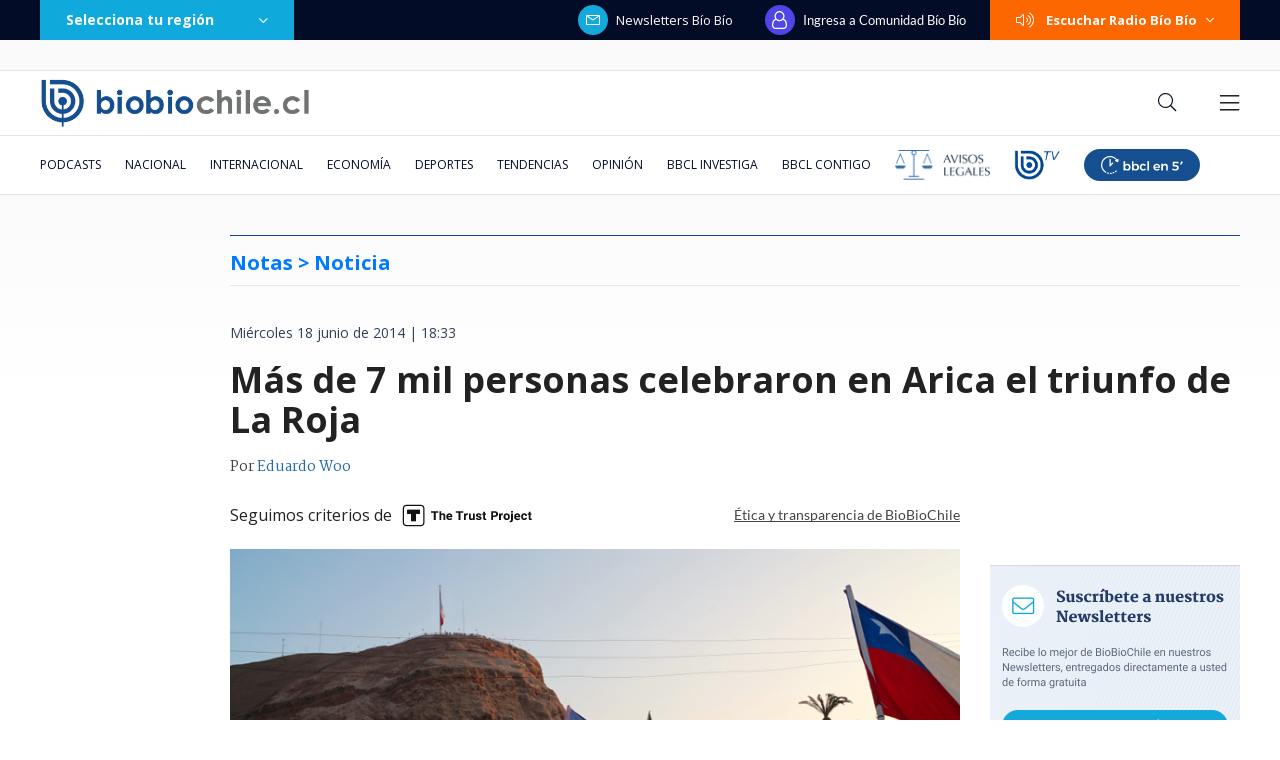

--- FILE ---
content_type: text/html; charset=utf-8
request_url: https://realtime.bbcl.cl/hit/?t=1769781227336&url=https%3A%2F%2Fwww.biobiochile.cl%2Fnoticias%2F2014%2F06%2F18%2Fmas-de-7-mil-personas-celebraron-en-arica-el-triunfo-de-la-roja.shtml&property=01G1KMVDSGMWCR31GWZX0VBJBY&referrer=
body_size: -15
content:
01KG7JWXKC4EC0GB66QWWXKAKD.DKIt443nJt/4vOaTcYiapvlVZwFmGKi5oVJtYnDZlvI=

--- FILE ---
content_type: text/html; charset=utf-8
request_url: https://www.google.com/recaptcha/api2/aframe
body_size: 266
content:
<!DOCTYPE HTML><html><head><meta http-equiv="content-type" content="text/html; charset=UTF-8"></head><body><script nonce="oVWKLsmVNE7pQaK7t-FbcA">/** Anti-fraud and anti-abuse applications only. See google.com/recaptcha */ try{var clients={'sodar':'https://pagead2.googlesyndication.com/pagead/sodar?'};window.addEventListener("message",function(a){try{if(a.source===window.parent){var b=JSON.parse(a.data);var c=clients[b['id']];if(c){var d=document.createElement('img');d.src=c+b['params']+'&rc='+(localStorage.getItem("rc::a")?sessionStorage.getItem("rc::b"):"");window.document.body.appendChild(d);sessionStorage.setItem("rc::e",parseInt(sessionStorage.getItem("rc::e")||0)+1);localStorage.setItem("rc::h",'1769781244843');}}}catch(b){}});window.parent.postMessage("_grecaptcha_ready", "*");}catch(b){}</script></body></html>

--- FILE ---
content_type: application/javascript; charset=utf-8
request_url: https://fundingchoicesmessages.google.com/f/AGSKWxUr6kq1rI8NVZgCK56B6RxtTxIVZluXp8v0G5D6E5u58e7wzWDyiDb3w0OPL84oAoVTZZ2bLL0zvzYW9QQ_z1jdKPUwO4iLk4H1Z1TQGgYsw4VviA9Bz84ad-f44B5Q0Jx8_vUBG4PF9ArMAfVAqaVTKQDG3_13Z3omAh8ZOuf3pRdymy3lEk17L2r0/_-120x600_/frameads./ad/top./cubeads_/xpcadshow.
body_size: -1285
content:
window['95523be6-1abb-44af-8d76-6e677c5b5a6c'] = true;

--- FILE ---
content_type: application/javascript
request_url: https://www.biobiochile.cl/static/realtime/realtime-general.js?t=1769781239018&callback=BBCL_Realtime
body_size: 1247
content:
/*2026-01-30 13:53:07*/ BBCL_Realtime([{"id":6716303,"titulo":"El tenso cruce de Poduje durante seminario en UBB: \"Si te importa m\u00e1s un \u00e1rbol te llevamos a juicio\"","url":"https:\/\/www.biobiochile.cl\/noticias\/nacional\/chile\/2026\/01\/29\/ira-de-poduje-con-ambientalista-por-reconstruccion-si-te-importa-mas-un-arbol-te-llevamos-a-juicio.shtml","imagen":"2026\/01\/digital-1200-x-633-px-68.png","video_rudo_destacado":"https:\/\/rudo.video\/vod\/bVLAOl\/skin\/simple\/o\/MjAyNi8wMS9kaWdpdGFsLTEyMDAteC02MzMtcHgtNjgucG5n","categoria":"nacional","en_vivo":false,"visitas":465},{"id":6716700,"titulo":"Arrestan a experiodista de CNN tras cubrir protestas, en peligroso hito contra libertad de expresi\u00f3n","url":"https:\/\/www.biobiochile.cl\/noticias\/internacional\/eeuu\/2026\/01\/30\/arrestan-a-experiodista-de-cnn-tras-cubrir-protestas-en-peligroso-hito-contra-libertad-de-expresion.shtml","imagen":"2026\/01\/ahora-314.png","video_rudo_destacado":"","categoria":"nacional","en_vivo":false,"visitas":317},{"id":6716539,"titulo":"VIDEOS | Impactantes registros muestran rayos que caen en sectores cercanos a ciudades del B\u00edo B\u00edo","url":"https:\/\/www.biobiochile.cl\/noticias\/nacional\/region-del-bio-bio\/2026\/01\/30\/videos-impactantes-registros-muestran-rayos-que-caen-en-sectores-cercanos-a-ciudades-del-bio-bio.shtml","imagen":"2026\/01\/rayos.jpg","video_rudo_destacado":"","categoria":"nacional","en_vivo":false,"visitas":273},{"id":6715304,"titulo":"\"No es nuestra tarea\": Vallejo toma distancia de habilitaci\u00f3n de residencia para Kast en La Moneda","url":"https:\/\/www.biobiochile.cl\/noticias\/nacional\/chile\/2026\/01\/29\/no-es-nuestra-tarea-vallejo-toma-distancia-de-habilitacion-de-residencia-para-kast-en-la-moneda.shtml","imagen":"2026\/01\/vallejo-kast-la-moneda.jpg","video_rudo_destacado":"","categoria":"nacional","en_vivo":false,"visitas":262},{"id":6716426,"titulo":"Horas extras y excesivo uso de imagen de Ripamonti: Contralor\u00eda cuestiona a municipio de Vi\u00f1a del Mar","url":"https:\/\/www.biobiochile.cl\/noticias\/nacional\/region-de-valparaiso\/2026\/01\/29\/horas-extras-y-excesivo-uso-de-imagen-de-ripamonti-contraloria-cuestiona-a-municipio-de-vina-del-mar.shtml","imagen":"2026\/01\/horas-extras-y-excesivo-uso-de-imagen-de-ripamonti-contraloria-cuestiona-a-municipio-de-vina-del-mar.png","video_rudo_destacado":"","categoria":"nacional","en_vivo":false,"visitas":204},{"id":6716724,"titulo":"Qu\u00e9 hacer y NO hacer durante una tormenta el\u00e9ctrica: hay Alerta Meteorol\u00f3gica para este viernes","url":"https:\/\/www.biobiochile.cl\/noticias\/servicios\/toma-nota\/2026\/01\/30\/que-hacer-y-no-hacer-durante-una-tormenta-electrica-hay-alerta-meteorologica-para-este-viernes.shtml","imagen":"2026\/01\/tormentas-electricas-5.png","video_rudo_destacado":"","categoria":"general","en_vivo":false,"visitas":201},{"id":6716666,"titulo":"Delatan al Mago: quiso casarse con Orsini, volver con Ar\u00e1nguiz y pololear con Capelli al mismo tiempo","url":"https:\/\/www.biobiochile.cl\/noticias\/espectaculos-y-tv\/celebridades\/2026\/01\/30\/delatan-al-mago-quiso-casarse-con-orsini-volver-con-aranguiz-y-pololear-con-capelli-al-mismo-tiempo.shtml","imagen":"2026\/01\/mago-valdivia-orsini-capelli-aranguiz.jpg","video_rudo_destacado":"","categoria":"general","en_vivo":false,"visitas":172},{"id":6715958,"titulo":"Fundaci\u00f3n busca voluntarios para abrazar a beb\u00e9s abandonados: \"al mirarlos, lo dem\u00e1s pierde gravedad\"","url":"https:\/\/www.biobiochile.cl\/noticias\/sociedad\/curiosidades\/2026\/01\/29\/fundacion-busca-voluntarios-para-abrazar-a-bebes-abandonados-al-mirarlos-lo-demas-pierde-gravedad.shtml","imagen":"2026\/01\/fundacion-abrazame.jpg","video_rudo_destacado":"","categoria":"general","en_vivo":false,"visitas":167},{"id":6716555,"titulo":"DMC emite Alerta Meteorol\u00f3gica por tormentas el\u00e9ctricas para 4 regiones en el centro y sur del pa\u00eds","url":"https:\/\/www.biobiochile.cl\/noticias\/servicios\/toma-nota\/2026\/01\/30\/dmc-emite-alerta-meteorologica-por-tormentas-electricas-para-4-regiones-del-centro-y-sur-del-pais.shtml","imagen":"2026\/01\/alerta-meteorologica-por-tormentas-electricas.png","video_rudo_destacado":"","categoria":"general","en_vivo":false,"visitas":158},{"id":6702057,"titulo":"$7,1 millones sin t\u00edtulo: el ascenso del hijo de Osvaldo Andrade en asociaci\u00f3n chilena de municipios","url":"https:\/\/www.biobiochile.cl\/especial\/bbcl-investiga\/noticias\/de-pasillo\/2026\/01\/29\/71-millones-sin-titulo-el-ascenso-del-hijo-de-osvaldo-andrade-en-asociacion-chilena-de-municipios.shtml","imagen":"2026\/01\/gustavo-alessandri-asociacion-chilena-municipalidades.jpg","video_rudo_destacado":"","categoria":"nacional","en_vivo":false,"visitas":148}])